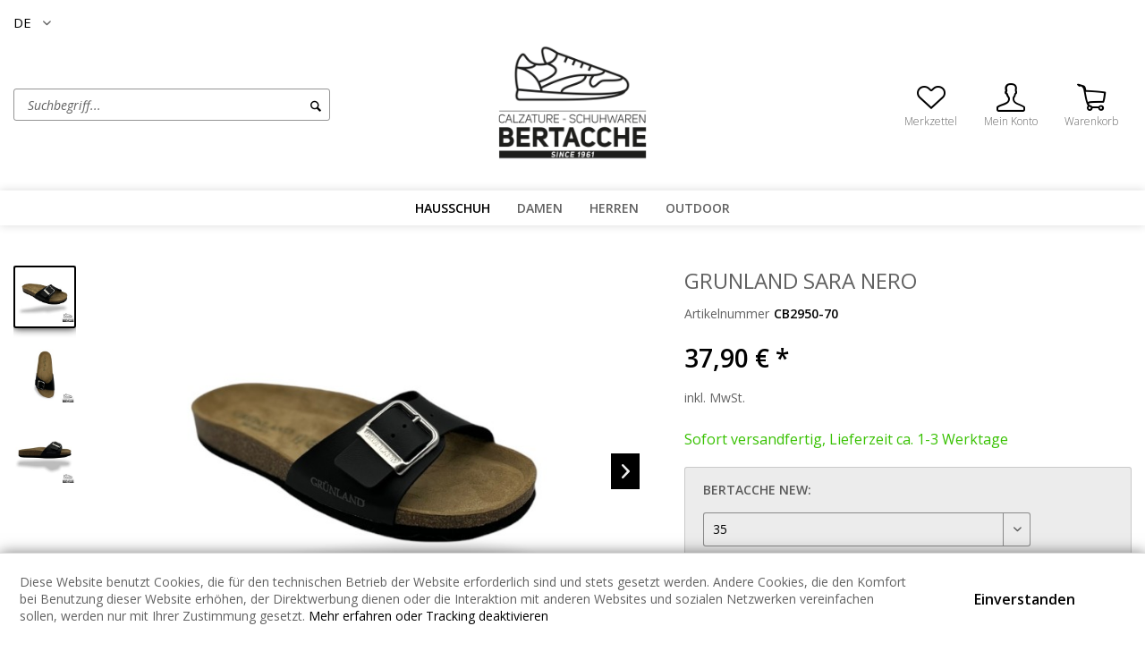

--- FILE ---
content_type: text/html; charset=UTF-8
request_url: https://www.calzaturebertacche.it/hausschuh/hausschuh-damen/5463/grunland-sara-nero
body_size: 9445
content:
<!DOCTYPE html> <html class="no-js" lang="de" itemscope="itemscope" itemtype="https://schema.org/WebPage"> <head> <meta charset="utf-8"> <meta name="author" content="" /> <meta name="robots" content="index,follow" /> <meta name="revisit-after" content="15 days" /> <meta name="keywords" content="CIABATTA, LINEA, BIO, MONOFASCIA, LARGA, REGOLABILE, PLANTARE, ANATOMICO, IN, PELLE, SUGHERO, IMBOTTITO, SOFT., SUOLA, GOMMA, ANTISCIVOLO." /> <meta name="description" content="CIABATTA LINEA BIO, MONOFASCIA LARGA REGOLABILE, PLANTARE ANATOMICO IN PELLE E SUGHERO, IMBOTTITO SOFT. SUOLA GOMMA ANTISCIVOLO." /> <meta property="og:type" content="product" /> <meta property="og:site_name" content="Bertacche Alex" /> <meta property="og:url" content="https://www.calzaturebertacche.it/hausschuh/hausschuh-damen/5463/grunland-sara-nero" /> <meta property="og:title" content="GRUNLAND SARA NERO" /> <meta property="og:description" content="CIABATTA LINEA BIO, MONOFASCIA LARGA REGOLABILE, PLANTARE ANATOMICO IN PELLE E SUGHERO, IMBOTTITO SOFT. SUOLA GOMMA ANTISCIVOLO." /> <meta property="og:image" content="https://www.calzaturebertacche.it/media/image/b5/37/79/PhotoRoom_20220228_094139.jpg" /> <meta property="product:brand" content="Automatisch" /> <meta property="product:price" content="37,90" /> <meta property="product:product_link" content="https://www.calzaturebertacche.it/hausschuh/hausschuh-damen/5463/grunland-sara-nero" /> <meta name="twitter:card" content="product" /> <meta name="twitter:site" content="Bertacche Alex" /> <meta name="twitter:title" content="GRUNLAND SARA NERO" /> <meta name="twitter:description" content="CIABATTA LINEA BIO, MONOFASCIA LARGA REGOLABILE, PLANTARE ANATOMICO IN PELLE E SUGHERO, IMBOTTITO SOFT. SUOLA GOMMA ANTISCIVOLO." /> <meta name="twitter:image" content="https://www.calzaturebertacche.it/media/image/b5/37/79/PhotoRoom_20220228_094139.jpg" /> <meta itemprop="copyrightHolder" content="Bertacche Alex" /> <meta itemprop="copyrightYear" content="2014" /> <meta itemprop="isFamilyFriendly" content="True" /> <meta itemprop="image" content="https://www.calzaturebertacche.it/media/image/a2/92/db/bertacche_logo.jpg" /> <meta name="viewport" content="width=device-width, initial-scale=1.0"> <meta name="mobile-web-app-capable" content="yes"> <meta name="apple-mobile-web-app-title" content="Bertacche Alex"> <meta name="apple-mobile-web-app-capable" content="yes"> <meta name="apple-mobile-web-app-status-bar-style" content="default"> <link rel="alternate" hreflang="de-DE" href="https://www.calzaturebertacche.it/hausschuh/hausschuh-damen/5463/grunland-sara-nero" /> <link rel="alternate" hreflang="it-IT" href="https://www.calzaturebertacche.it/it/ciabatte/ciabatte-donna/5463/grunland-sara-nero" /> <link rel="apple-touch-icon-precomposed" href="/themes/Frontend/Responsive/frontend/_public/src/img/apple-touch-icon-precomposed.png"> <link rel="shortcut icon" href="https://www.calzaturebertacche.it/media/unknown/d9/0c/f4/favicon.ico"> <meta name="msapplication-navbutton-color" content="black" /> <meta name="application-name" content="Bertacche Alex" /> <meta name="msapplication-starturl" content="https://www.calzaturebertacche.it/" /> <meta name="msapplication-window" content="width=1024;height=768" /> <meta name="msapplication-TileImage" content="/themes/Frontend/Responsive/frontend/_public/src/img/win-tile-image.png"> <meta name="msapplication-TileColor" content="black"> <meta name="theme-color" content="black" /> <link rel="canonical" href="https://www.calzaturebertacche.it/hausschuh/hausschuh-damen/5463/grunland-sara-nero" /> <title itemprop="name">GRUNLAND SARA NERO | HAUSSCHUH DAMEN | HAUSSCHUH | Bertacche Alex</title> <style type="text/css"> body.has--page-preload { background-color: #fff; } body.has--page-preload .page-wrap { opacity: 0; transition: opacity .1s; } </style>  <script>
!function(f,b,e,v,n,t,s)
{if(f.fbq)return;n=f.fbq=function(){n.callMethod?
n.callMethod.apply(n,arguments):n.queue.push(arguments)};
if(!f._fbq)f._fbq=n;n.push=n;n.loaded=!0;n.version='2.0';
n.queue=[];t=b.createElement(e);t.async=!0;
t.src=v;s=b.getElementsByTagName(e)[0];
s.parentNode.insertBefore(t,s)}(window, document,'script',
'https://connect.facebook.net/en_US/fbevents.js');
fbq('init', '1258762857851519');
fbq('track', 'PageView');
</script> <noscript><img height="1" width="1" style="display:none" src="https://www.facebook.com/tr?id=1258762857851519&ev=PageView&noscript=1" /></noscript>  </head> <body class="shop-138 is--ctl-detail is--act-index has--breadcrumb has--page-preload" > <noscript class="noscript-main"> </noscript> <div class="page-wrap"> <header class="header-main"> <div class="container"> <div class="top-bar"> <nav class="top-bar--navigation" role="menubar">  <div class="top-bar--language navigation--entry"> <form method="post" class="language--form"> <div class="field--select"> <div class="language--flag de_DE">DE</div> <div class="select-field"> <select name="__shop" class="language--select" data-auto-submit="true"> <option value="138" selected="selected"> DE </option> <option value="139" > IT </option> </select> </div> <input type="hidden" name="__redirect" value="1"> </div> </form> </div> <ul style="list-style-type: none;"> <li class="list--item item--website"> <span class="text-node"> </span> </li> </ul>  <div class="navigation--entry entry--compare is--hidden" role="menuitem" aria-haspopup="true" data-drop-down-menu="true">   </div> </nav> </div> <div class="header--navigation"> <div class="shop--control"> <a class="entry--link entry--trigger entry--menu-icon" href="#offcanvas--left" data-offcanvas="true" data-offCanvasSelector=".sidebar-main"> <span class="icon-node icon-menu"></span><span class="text-node">Menü</span> </a> <div class="entry--search" role="menuitem" data-search="true" aria-haspopup="true"> <form action="/search" method="get" class="main-search--form"> <input type="search" name="sSearch" class="main-search--field form-control" autocomplete="off" autocapitalize="off" placeholder="Suchbegriff..." maxlength="30" /> <button type="submit" class="main-search--button"> <i class="icon--search"></i> <span class="main-search--text">Suchen</span> </button> <div class="form--ajax-loader">&nbsp;</div> </form> <div class="main-search--results"></div> </div> </div> <div class="logo-main block-group" role="banner"> <div class="logo--shop block"> <a class="logo--link" href="https://www.calzaturebertacche.it/" title="Bertacche Alex - zur Startseite wechseln"> <picture> <source srcset="https://www.calzaturebertacche.it/media/image/a2/92/db/bertacche_logo.jpg" media="(min-width: 78.75em)"> <source srcset="https://www.calzaturebertacche.it/media/image/a2/92/db/bertacche_logo.jpg" media="(min-width: 64em)"> <source srcset="https://www.calzaturebertacche.it/media/image/a2/92/db/bertacche_logo.jpg" media="(min-width: 48em)"> <img srcset="https://www.calzaturebertacche.it/media/image/a2/92/db/bertacche_logo.jpg" alt="Bertacche Alex - zur Startseite wechseln" /> </picture> </a> </div> </div> <nav class="shop--navigation"> <ul class="navigation--list" role="menubar">  <li class="navigation--entry entry--notepad" role="menuitem"> <a href="https://www.calzaturebertacche.it/note" title="Merkzettel" class="entry--link"> <span class="icon-node icon-favorites-steamed"></span> <span class="text-node"> Merkzettel </span> </a> </li> <li class="navigation--entry entry--account with-slt" role="menuitem" data-offcanvas="true" data-offCanvasSelector=".account--dropdown-navigation"> <a href="https://www.calzaturebertacche.it/account" title="Mein Konto" class="entry--link account--link"> <span class="icon-node icon-account-steamed"></span> <span class="text-node account--display"> Mein Konto </span> </a> <div class="account--dropdown-navigation"> <div class="navigation--smartphone"> <ul class="navigation--list"> <li class="navigation--entry entry--close-off-canvas"> <a href="#close-account-menu" class="navigation--link account--close-off-canvas" title="Menü schließen"> Menü schließen <i class="icon--arrow-right"></i> </a> </li> </ul> </div> <div class="account--menu is--rounded is--personalized"> <span class="navigation--headline"> Mein Konto </span> <div class="account--menu-container"> <ul class="sidebar--navigation navigation--list is--level0 show--active-items"> <li class="navigation--entry entry--login"> <span class="navigation--signin"> <a href="https://www.calzaturebertacche.it/account#hide-registration" class="blocked--link btn is--primary navigation--signin-btn" data-collapseTarget="#registration" data-action="close"> Anmelden </a> <span class="navigation--register"> oder <a href="https://www.calzaturebertacche.it/account#show-registration" class="blocked--link" data-collapseTarget="#registration" data-action="open"> registrieren </a> </span> </span> </li> <li class="navigation--entry"> <a href="https://www.calzaturebertacche.it/account" title="Übersicht" class="navigation--link"> <span class="icon-node icon-th-steamed"></span> <span class="text-node">Übersicht</span> </a> </li> <li class="navigation--entry"> <a href="https://www.calzaturebertacche.it/account/profile" title="Persönliche Daten" class="navigation--link"> <span class="icon-node icon-account-steamed"></span> <span class="text-node">Persönliche Daten</span> </a> </li> <li class="navigation--entry"> <a href="https://www.calzaturebertacche.it/address" title="Adressen" class="navigation--link"> <span class="icon-node icon-mark"></span> <span class="text-node">Adressen</span> </a> </li> <li class="navigation--entry"> <a href="https://www.calzaturebertacche.it/account/payment" title="Zahlungsarten" class="navigation--link"> <span class="icon-node icon-creditcard-steamed"></span> <span class="text-node">Zahlungsarten</span> </a> </li> <li class="navigation--entry"> <a href="https://www.calzaturebertacche.it/account/orders" title="Bestellungen" class="navigation--link"> <span class="icon-node icon-package-steamed"></span> <span class="text-node">Bestellungen</span> </a> </li> <li class="navigation--entry"> <a href="https://www.calzaturebertacche.it/note" title="Merkzettel" class="navigation--link"> <span class="icon-node icon-favorites-steamed"></span> <span class="text-node">Merkzettel</span> </a> </li> </ul> </div> </div> </div> </li> <li class="navigation--entry entry--cart" role="menuitem"> <a class="entry--link cart--link" href="https://www.calzaturebertacche.it/checkout/cart" title="Warenkorb"> <span class="badge is--primary cart--quantity is--hidden">0</span> <span class="icon-node icon-cart-steamed"></span> <span class="text-node cart--display"> Warenkorb <span class="cart--amount"> 0,00&nbsp;&euro; * </span> </span> </a> <div class="ajax-loader">&nbsp;</div> </li>  </ul> </nav> <div class="container--ajax-cart" data-collapse-cart="true" data-displayMode="offcanvas"></div> </div> <div class="mobile--search" role="menuitem" data-search="true" aria-haspopup="true"> <form action="/search" method="get" class="main-search--form"> <input type="search" name="sSearch" class="main-search--field form-control" autocomplete="off" autocapitalize="off" placeholder="Suchbegriff..." maxlength="30" /> <button type="submit" class="main-search--button"> <i class="icon--search"></i> <span class="main-search--text">Suchen</span> </button> <div class="form--ajax-loader">&nbsp;</div> </form> <div class="main-search--results"></div> </div> </div> <nav class="navigation-main navigation-align-left" data-sticky-navigation="true"> <div class="container" data-menu-scroller="true" data-listSelector=".navigation--list" data-viewPortSelector=".navigation--list-wrapper"> <div class="navigation--list-wrapper"> <ul class="navigation--list container" role="menubar" itemscope="itemscope" itemtype="https://schema.org/SiteNavigationElement"> <li class="navigation--entry is--home" role="menuitem"> <a class="navigation--link is--first" href="https://www.calzaturebertacche.it/" title="Home" itemprop="url"> <span class="icon-node icon-home"></span> </a> </li> <li class="navigation--entry is--active" role="menuitem"><a class="navigation--link is--active" href="https://www.calzaturebertacche.it/hausschuh/" title="HAUSSCHUH" aria-label="HAUSSCHUH" itemprop="url"><span itemprop="name">HAUSSCHUH</span></a></li><li class="navigation--entry" role="menuitem"><a class="navigation--link" href="https://www.calzaturebertacche.it/damen/" title="DAMEN" aria-label="DAMEN" itemprop="url"><span itemprop="name">DAMEN</span></a></li><li class="navigation--entry" role="menuitem"><a class="navigation--link" href="https://www.calzaturebertacche.it/herren/" title="HERREN" aria-label="HERREN" itemprop="url"><span itemprop="name">HERREN</span></a></li><li class="navigation--entry" role="menuitem"><a class="navigation--link" href="https://www.calzaturebertacche.it/outdoor/" title="OUTDOOR" aria-label="OUTDOOR" itemprop="url"><span itemprop="name">OUTDOOR</span></a></li> </ul> </div> </div> </nav> <div class="customfrontmessage"> <div class="content"> <p> Italien: Ab 70€ versandkostfrei ! | Österreich/Deutschland: Ab 89€ versandkostfrei !</p> </div> </div> </header> <section class="content-main container"> <div class="content-main--inner"> <aside class="sidebar-main off-canvas"> <div class="navigation--smartphone"> <ul class="navigation--list "> <li class="navigation--entry entry--close-off-canvas"> <a href="#close-categories-menu" title="Menü schließen" class="navigation--link"> Menü schließen <i class="icon--arrow-right"></i> </a> </li> </ul> <div class="mobile--switches">  <div class="top-bar--language navigation--entry"> <form method="post" class="language--form"> <div class="field--select"> <div class="language--flag de_DE">DE</div> <div class="select-field"> <select name="__shop" class="language--select" data-auto-submit="true"> <option value="138" selected="selected"> DE </option> <option value="139" > IT </option> </select> </div> <input type="hidden" name="__redirect" value="1"> </div> </form> </div> <ul style="list-style-type: none;"> <li class="list--item item--website"> <span class="text-node"> </span> </li> </ul>  </div> </div> <div class="sidebar--categories-wrapper" data-subcategory-nav="true" data-mainCategoryId="786" data-categoryId="823" data-fetchUrl="/widgets/listing/getCategory/categoryId/823"> <div class="sidebar--categories-navigation"> <div class="categories--headline navigation--headline"> Kategorien </div> <ul class="sidebar--navigation categories--navigation navigation--list is--drop-down is--level0 is--rounded" role="menu"> <li class="navigation--entry is--active has--sub-categories has--sub-children" role="menuitem"> <a class="navigation--link is--active has--sub-categories link--go-forward" href="https://www.calzaturebertacche.it/hausschuh/" data-categoryId="815" data-fetchUrl="/widgets/listing/getCategory/categoryId/815" title="HAUSSCHUH" > HAUSSCHUH <span class="is--icon-right"> <i class="icon--arrow-right"></i> </span> </a> <ul class="sidebar--navigation categories--navigation navigation--list is--level1 is--rounded" role="menu"> <li class="navigation--entry is--active" role="menuitem"> <a class="navigation--link is--active" href="https://www.calzaturebertacche.it/hausschuh/hausschuh-damen/" data-categoryId="823" data-fetchUrl="/widgets/listing/getCategory/categoryId/823" title="HAUSSCHUH DAMEN" > HAUSSCHUH DAMEN </a> </li> <li class="navigation--entry" role="menuitem"> <a class="navigation--link" href="https://www.calzaturebertacche.it/hausschuh/hausschuh-herren/" data-categoryId="824" data-fetchUrl="/widgets/listing/getCategory/categoryId/824" title="HAUSSCHUH HERREN" > HAUSSCHUH HERREN </a> </li> <li class="navigation--entry" role="menuitem"> <a class="navigation--link" href="https://www.calzaturebertacche.it/hausschuh/hausschuh-filz-herren/" data-categoryId="789" data-fetchUrl="/widgets/listing/getCategory/categoryId/789" title="Hausschuh - FILZ- Herren" > Hausschuh - FILZ- Herren </a> </li> <li class="navigation--entry" role="menuitem"> <a class="navigation--link" href="https://www.calzaturebertacche.it/hausschuh/hausschuh-filz-damen/" data-categoryId="790" data-fetchUrl="/widgets/listing/getCategory/categoryId/790" title="Hausschuh - FILZ Damen" > Hausschuh - FILZ Damen </a> </li> </ul> </li> <li class="navigation--entry has--sub-children" role="menuitem"> <a class="navigation--link link--go-forward" href="https://www.calzaturebertacche.it/damen/" data-categoryId="812" data-fetchUrl="/widgets/listing/getCategory/categoryId/812" title="DAMEN" > DAMEN <span class="is--icon-right"> <i class="icon--arrow-right"></i> </span> </a> </li> <li class="navigation--entry has--sub-children" role="menuitem"> <a class="navigation--link link--go-forward" href="https://www.calzaturebertacche.it/herren/" data-categoryId="810" data-fetchUrl="/widgets/listing/getCategory/categoryId/810" title="HERREN" > HERREN <span class="is--icon-right"> <i class="icon--arrow-right"></i> </span> </a> </li> <li class="navigation--entry has--sub-children" role="menuitem"> <a class="navigation--link link--go-forward" href="https://www.calzaturebertacche.it/outdoor/" data-categoryId="831" data-fetchUrl="/widgets/listing/getCategory/categoryId/831" title="OUTDOOR" > OUTDOOR <span class="is--icon-right"> <i class="icon--arrow-right"></i> </span> </a> </li> </ul> </div> </div> </aside> <div class="content--wrapper"> <div class="content product--details" itemscope itemtype="http://schema.org/Product" data-ajax-wishlist="true" data-compare-ajax="true" data-ajax-variants-container="true"> <div class="product--detail-upper block-group"> <div class="product--image-container image-slider product--image-zoom" data-image-slider="true" data-image-gallery="true" data-maxZoom="0" data-thumbnails=".image--thumbnails" > <div class="image--thumbnails image-slider--thumbnails"> <div class="image-slider--thumbnails-slide"> <a href="https://www.calzaturebertacche.it/media/image/b5/37/79/PhotoRoom_20220228_094139.jpg" title="Vorschau: GRUNLAND SARA NERO" class="thumbnail--link is--active"> <img srcset="https://www.calzaturebertacche.it/media/image/25/9e/dc/PhotoRoom_20220228_094139_200x200.jpg, https://www.calzaturebertacche.it/media/image/79/35/56/PhotoRoom_20220228_094139_200x200@2x.jpg 2x" alt="Vorschau: GRUNLAND SARA NERO" title="Vorschau: GRUNLAND SARA NERO" class="thumbnail--image" /> </a> <a href="https://www.calzaturebertacche.it/media/image/07/e6/b3/PhotoRoom_20220228_094210-Copia-2.jpg" title="Vorschau: GRUNLAND SARA NERO" class="thumbnail--link"> <img srcset="https://www.calzaturebertacche.it/media/image/c2/89/9b/PhotoRoom_20220228_094210-Copia-2_200x200.jpg, https://www.calzaturebertacche.it/media/image/da/15/f9/PhotoRoom_20220228_094210-Copia-2_200x200@2x.jpg 2x" alt="Vorschau: GRUNLAND SARA NERO" title="Vorschau: GRUNLAND SARA NERO" class="thumbnail--image" /> </a> <a href="https://www.calzaturebertacche.it/media/image/6e/2d/eb/PhotoRoom_20220228_093857.jpg" title="Vorschau: GRUNLAND SARA NERO" class="thumbnail--link"> <img srcset="https://www.calzaturebertacche.it/media/image/8b/10/02/PhotoRoom_20220228_093857_200x200.jpg, https://www.calzaturebertacche.it/media/image/83/65/90/PhotoRoom_20220228_093857_200x200@2x.jpg 2x" alt="Vorschau: GRUNLAND SARA NERO" title="Vorschau: GRUNLAND SARA NERO" class="thumbnail--image" /> </a> </div> </div> <div class="image-slider--container"><div class="image-slider--slide"><div class="image--box image-slider--item"><span class="image--element"data-img-large="https://www.calzaturebertacche.it/media/image/91/fa/18/PhotoRoom_20220228_094139_1280x1280.jpg"data-img-small="https://www.calzaturebertacche.it/media/image/25/9e/dc/PhotoRoom_20220228_094139_200x200.jpg"data-img-original="https://www.calzaturebertacche.it/media/image/b5/37/79/PhotoRoom_20220228_094139.jpg"data-alt="GRUNLAND SARA NERO"><span class="image--media"><img srcset="https://www.calzaturebertacche.it/media/image/0f/5a/a3/PhotoRoom_20220228_094139_600x600.jpg, https://www.calzaturebertacche.it/media/image/da/22/d5/PhotoRoom_20220228_094139_600x600@2x.jpg 2x"src="https://www.calzaturebertacche.it/media/image/0f/5a/a3/PhotoRoom_20220228_094139_600x600.jpg"alt="GRUNLAND SARA NERO"itemprop="image" /></span></span></div><div class="image--box image-slider--item"><span class="image--element"data-img-large="https://www.calzaturebertacche.it/media/image/bd/d5/d2/PhotoRoom_20220228_094210-Copia-2_1280x1280.jpg"data-img-small="https://www.calzaturebertacche.it/media/image/c2/89/9b/PhotoRoom_20220228_094210-Copia-2_200x200.jpg"data-img-original="https://www.calzaturebertacche.it/media/image/07/e6/b3/PhotoRoom_20220228_094210-Copia-2.jpg"data-alt="GRUNLAND SARA NERO"><span class="image--media"><img srcset="https://www.calzaturebertacche.it/media/image/f0/ae/24/PhotoRoom_20220228_094210-Copia-2_600x600.jpg, https://www.calzaturebertacche.it/media/image/b5/3c/a8/PhotoRoom_20220228_094210-Copia-2_600x600@2x.jpg 2x" alt="GRUNLAND SARA NERO" itemprop="image" /></span></span></div><div class="image--box image-slider--item"><span class="image--element"data-img-large="https://www.calzaturebertacche.it/media/image/c4/b9/3c/PhotoRoom_20220228_093857_1280x1280.jpg"data-img-small="https://www.calzaturebertacche.it/media/image/8b/10/02/PhotoRoom_20220228_093857_200x200.jpg"data-img-original="https://www.calzaturebertacche.it/media/image/6e/2d/eb/PhotoRoom_20220228_093857.jpg"data-alt="GRUNLAND SARA NERO"><span class="image--media"><img srcset="https://www.calzaturebertacche.it/media/image/f2/98/f3/PhotoRoom_20220228_093857_600x600.jpg, https://www.calzaturebertacche.it/media/image/d1/83/38/PhotoRoom_20220228_093857_600x600@2x.jpg 2x" alt="GRUNLAND SARA NERO" itemprop="image" /></span></span></div></div></div> <div class="image--dots image-slider--dots panel--dot-nav"> <a href="#" class="dot--link">&nbsp;</a> <a href="#" class="dot--link">&nbsp;</a> <a href="#" class="dot--link">&nbsp;</a> </div> </div> <div class="product--buybox block"> <meta itemprop="brand" content="Automatisch"/> <header class="product--header"> <h1 class="product--title" itemprop="name"> GRUNLAND SARA NERO </h1> <div class="product--info"> <div class="product--info-item product--sku"> <label> Artikelnummer </label> <meta itemprop="productID" content="16465"/> <span class="entry--content product--sku-number" itemprop="sku"> CB2950-70 </span> </div> </div> </header> <div itemprop="offers" itemscope itemtype="https://schema.org/Offer" class="buybox--inner"> <meta itemprop="priceCurrency" content="EUR"/> <span itemprop="priceSpecification" itemscope itemtype="https://schema.org/PriceSpecification"> <meta itemprop="valueAddedTaxIncluded" content="true"/> </span> <meta itemprop="url" content="https://www.calzaturebertacche.it/hausschuh/hausschuh-damen/5463/grunland-sara-nero"/> <div class="product--price price--default"> <span class="price--content content--default"> <meta itemprop="price" content="37.90"> 37,90&nbsp;&euro; * </span> </div> <p class="product--tax" data-content="" data-modalbox="true" data-targetSelector="a" data-mode="ajax"> inkl. MwSt. </p> <div class="product--delivery"> <link itemprop="availability" href="http://schema.org/InStock" /> <p class="delivery--information"> <span class="delivery--text delivery--text-available"> Sofort versandfertig, Lieferzeit ca. 1-3 Werktage </span> </p> </div> <div class="product--configurator"> <form method="post" action="https://www.calzaturebertacche.it/hausschuh/hausschuh-damen/5463/grunland-sara-nero?c=823" class="configurator--form upprice--form"> <div class="variant--group"> <p class="configurator--label">BERTACCHE NEW:</p> <div class="select-field"> <select id="select_group_22" name="group[22]" data-ajax-select-variants="true" data-sort-options="true"> <option selected="selected" value="281"> 35 </option> <option value="283"> 36 </option> <option value="286"> 37 </option> <option value="289"> 38 </option> <option value="292"> 39 </option> <option value="295"> 40 </option> <option value="298"> 41 </option> <option value="301"> 42 </option> </select> </div> </div> <noscript> <input name="recalc" type="submit" value="Auswählen" /> </noscript> </form> </div> <form name="sAddToBasket" method="post" action="https://www.calzaturebertacche.it/checkout/addArticle" class="buybox--form" data-add-article="true" data-eventName="submit" data-showModal="false" data-addArticleUrl="https://www.calzaturebertacche.it/checkout/ajaxAddArticleCart"> <input type="hidden" name="sActionIdentifier" value=""/> <input type="hidden" name="sAddAccessories" id="sAddAccessories" value=""/> <input type="hidden" name="sAdd" value="CB2950-70"/> <div class="buybox--button-container block-group"> <div class="buybox--quantity block"> <div class="select-field"> <select id="sQuantity" name="sQuantity" class="quantity--select"> <option value="1">1</option> </select> </div> </div> <div class="buybox--button-block"> <button class="buybox--button is--block btn is--success is--center is--large" name="In den Warenkorb"> <span class="icon-node icon-cart-steamed"></span> <span class="text-node"><span class="buy-btn--cart-add">In den</span> <span class="buy-btn--cart-text">Warenkorb</span></span> </button> </div> </div> <div class="paypal-unified-ec--outer-button-container"> <div class="paypal-unified-ec--button-container right" data-paypalUnifiedEcButtonInContext="true" data-paypalMode="production" data-createPaymentUrl="https://www.calzaturebertacche.it/widgets/PaypalUnifiedExpressCheckout/createPayment" data-color="gold" data-shape="rect" data-size="medium" data-paypalLanguage="de_DE" data-detailPage="true" > </div> </div> </form> <nav class="product--actions"> <form action="https://www.calzaturebertacche.it/compare/add_article/articleID/5463" method="post" class="action--form"> <button type="submit" data-product-compare-add="true" title="Vergleichen" class="action--link action--compare"> <i class="icon--compare"></i> Vergleichen </button> </form> <form action="https://www.calzaturebertacche.it/note/add/ordernumber/CB2950-70" method="post" class="action--form"> <button type="submit" class="action--link link--notepad" title="Auf den Merkzettel" data-ajaxUrl="https://www.calzaturebertacche.it/note/ajaxAdd/ordernumber/CB2950-70" data-text="Gemerkt"> <i class="icon--heart"></i> <span class="action--text">Merken</span> </button> </form> </nav> </div> </div> </div> <div class="tab-menu--product"> <div class="tab--navigation"> <a href="#" class="tab--link" title="Beschreibung" data-tabName="description">Beschreibung</a> </div> <div class="tab--container-list"> <div class="tab--container"> <div class="tab--header"> <a href="#" class="tab--title" title="Beschreibung">Beschreibung</a> </div> <div class="tab--preview"> CIABATTA LINEA BIO, MONOFASCIA LARGA REGOLABILE, PLANTARE ANATOMICO IN PELLE E SUGHERO,...<a href="#" class="tab--link" title=" mehr"> mehr</a> </div> <div class="tab--content"> <div class="buttons--off-canvas"> <a href="#" title="Menü schließen" class="close--off-canvas"> <i class="icon--arrow-left"></i> Menü schließen </a> </div> <div class="content--description"> <div class="content--title"> "GRUNLAND SARA NERO" </div> <div class="product--description" itemprop="description"> <p>CIABATTA LINEA BIO, MONOFASCIA LARGA REGOLABILE, PLANTARE ANATOMICO IN PELLE E SUGHERO, IMBOTTITO SOFT. SUOLA GOMMA ANTISCIVOLO.</p> </div> </div> </div> </div> </div> </div> <div class="tab-menu--cross-selling"> <div class="tab--navigation"> </div> <div class="tab--container-list"> </div> </div> </div> </div> </div> </section> <footer class="footer-main"> <div class="container"> <div class="footer--columns block-group"> <div class="footer--column column--hotline is--first block"> <div class="column--headline">Adresse</div> <div class="column--content"> <p class="column--desc"> Bertacche Alex<br> Longon Straße 16<br> 39055 Steinmannwald bei Leifers<br> Südtirol, Italien<br> P.IVA: 02749610214 </p> </div> </div> <div class="footer--column column--menu block"> <div class="column--headline">Shop Service</div> <nav class="column--navigation column--content"> <ul class="footer--contact-list"> <li class="list--item item--telephone"> <span class="icon-node icon-telephone-steamed-thin"></span> <span class="text-node"> <a href="tel:00393402744131">+ 39 342 1722861</a> </span> </li> <li class="list--item item--mail"> <span class="icon-node icon-mail-steamed-thin"></span> <span class="text-node"> <a href="mailto:calzaturebertacche@hotmail.com">calzaturebertacche@hotmail.com</a> </span> </li> <li class="list--item item--website"> <span class="text-node"> </span> </li> </ul> </nav> </div> <div class="footer--column column--menu block"> <div class="column--headline">Informationen</div> <nav class="column--navigation column--content"> <ul class="navigation--list" role="menu"> <li class="navigation--entry" role="menuitem"> <a class="navigation--link" href="https://www.calzaturebertacche.it/cookies" title="Cookies"> Cookies </a> </li> <li class="navigation--entry" role="menuitem"> <a class="navigation--link" href="https://www.calzaturebertacche.it/versand-und-lieferbedingungen" title="Versand und Lieferbedingungen"> Versand und Lieferbedingungen </a> </li> <li class="navigation--entry" role="menuitem"> <a class="navigation--link" href="https://www.calzaturebertacche.it/datenschutz" title="Datenschutz" target="_blank"> Datenschutz </a> </li> <li class="navigation--entry" role="menuitem"> <a class="navigation--link" href="https://www.calzaturebertacche.it/agb" title="AGB"> AGB </a> </li> <li class="navigation--entry" role="menuitem"> <a class="navigation--link" href="https://www.calzaturebertacche.it/impressum" title="Impressum" target="_blank"> Impressum </a> </li> </ul> </nav> </div> </div> </div> </footer> <div class="footer--bottom"> <div class="footer--vat-info container"> <p class="vat-info--text"> * Alle Preise inkl. gesetzl. Mehrwertsteuer </p> </div> <div class="container footer-minimal"> <div class="footer--service-menu"> </div> </div> <div class="footer--copyright container text--center"> Copyright <script>document.write(new Date().getFullYear())</script> | <a href="https://www.huckepack.store" rel="nofollow noopener">HuckePack</a> by <a href="https://www.426.agency" rel="nofollow noopener">426 - Your Digital Upgrade</a> </div> </div> </div> <div class="page-wrap--cookie-permission is--hidden" data-cookie-permission="true" data-urlPrefix="https://www.calzaturebertacche.it/" data-title="Cookie-Richtlinien" data-shopId="138"> <div class="cookie-permission--container cookie-mode--1"> <div class="cookie-permission--content"> Diese Website benutzt Cookies, die für den technischen Betrieb der Website erforderlich sind und stets gesetzt werden. Andere Cookies, die den Komfort bei Benutzung dieser Website erhöhen, der Direktwerbung dienen oder die Interaktion mit anderen Websites und sozialen Netzwerken vereinfachen sollen, werden nur mit Ihrer Zustimmung gesetzt. <a href="https://www.huckepack.store/custom/index/sCustom/47" rel="nofollow noopener">Mehr erfahren oder Tracking deaktivieren</a> </div> <div class="cookie-permission--button"> <a href="#" class="btn cookie-permission--accept-button "> Einverstanden </a> </div> </div> </div> <script id="footer--js-inline">
var timeNow = 1769081382;
var secureShop = true;
var asyncCallbacks = [];
document.asyncReady = function (callback) {
asyncCallbacks.push(callback);
};
var controller = controller || {"vat_check_enabled":"","vat_check_required":"1","register":"https:\/\/www.calzaturebertacche.it\/register","checkout":"https:\/\/www.calzaturebertacche.it\/checkout","ajax_search":"https:\/\/www.calzaturebertacche.it\/ajax_search","ajax_cart":"https:\/\/www.calzaturebertacche.it\/checkout\/ajaxCart","ajax_validate":"https:\/\/www.calzaturebertacche.it\/register","ajax_add_article":"https:\/\/www.calzaturebertacche.it\/checkout\/addArticle","ajax_listing":"\/widgets\/listing\/listingCount","ajax_cart_refresh":"https:\/\/www.calzaturebertacche.it\/checkout\/ajaxAmount","ajax_address_selection":"https:\/\/www.calzaturebertacche.it\/address\/ajaxSelection","ajax_address_editor":"https:\/\/www.calzaturebertacche.it\/address\/ajaxEditor"};
var snippets = snippets || { "noCookiesNotice": "Es wurde festgestellt, dass Cookies in Ihrem Browser deaktiviert sind. Um Bertacche\x20Alex in vollem Umfang nutzen zu k\u00f6nnen, empfehlen wir Ihnen, Cookies in Ihrem Browser zu aktiveren." };
var themeConfig = themeConfig || {"offcanvasOverlayPage":true};
var lastSeenProductsConfig = lastSeenProductsConfig || {"baseUrl":"","shopId":138,"noPicture":"\/themes\/Frontend\/Responsive\/frontend\/_public\/src\/img\/no-picture.jpg","productLimit":"5","currentArticle":{"articleId":5463,"linkDetailsRewritten":"https:\/\/www.calzaturebertacche.it\/hausschuh\/hausschuh-damen\/5463\/grunland-sara-nero?c=823&number=CB2950-70","articleName":"GRUNLAND SARA NERO 35","imageTitle":"","images":[{"source":"https:\/\/www.calzaturebertacche.it\/media\/image\/25\/9e\/dc\/PhotoRoom_20220228_094139_200x200.jpg","retinaSource":"https:\/\/www.calzaturebertacche.it\/media\/image\/79\/35\/56\/PhotoRoom_20220228_094139_200x200@2x.jpg","sourceSet":"https:\/\/www.calzaturebertacche.it\/media\/image\/25\/9e\/dc\/PhotoRoom_20220228_094139_200x200.jpg, https:\/\/www.calzaturebertacche.it\/media\/image\/79\/35\/56\/PhotoRoom_20220228_094139_200x200@2x.jpg 2x"},{"source":"https:\/\/www.calzaturebertacche.it\/media\/image\/0f\/5a\/a3\/PhotoRoom_20220228_094139_600x600.jpg","retinaSource":"https:\/\/www.calzaturebertacche.it\/media\/image\/da\/22\/d5\/PhotoRoom_20220228_094139_600x600@2x.jpg","sourceSet":"https:\/\/www.calzaturebertacche.it\/media\/image\/0f\/5a\/a3\/PhotoRoom_20220228_094139_600x600.jpg, https:\/\/www.calzaturebertacche.it\/media\/image\/da\/22\/d5\/PhotoRoom_20220228_094139_600x600@2x.jpg 2x"},{"source":"https:\/\/www.calzaturebertacche.it\/media\/image\/91\/fa\/18\/PhotoRoom_20220228_094139_1280x1280.jpg","retinaSource":"https:\/\/www.calzaturebertacche.it\/media\/image\/94\/79\/3e\/PhotoRoom_20220228_094139_1280x1280@2x.jpg","sourceSet":"https:\/\/www.calzaturebertacche.it\/media\/image\/91\/fa\/18\/PhotoRoom_20220228_094139_1280x1280.jpg, https:\/\/www.calzaturebertacche.it\/media\/image\/94\/79\/3e\/PhotoRoom_20220228_094139_1280x1280@2x.jpg 2x"}]}};
var csrfConfig = csrfConfig || {"generateUrl":"\/csrftoken","basePath":"\/","shopId":138};
var statisticDevices = [
{ device: 'mobile', enter: 0, exit: 767 },
{ device: 'tablet', enter: 768, exit: 1259 },
{ device: 'desktop', enter: 1260, exit: 5160 }
];
var cookieRemoval = cookieRemoval || 1;
</script> <script>
var datePickerGlobalConfig = datePickerGlobalConfig || {
locale: {
weekdays: {
shorthand: ['So', 'Mo', 'Di', 'Mi', 'Do', 'Fr', 'Sa'],
longhand: ['Sonntag', 'Montag', 'Dienstag', 'Mittwoch', 'Donnerstag', 'Freitag', 'Samstag']
},
months: {
shorthand: ['Jan', 'Feb', 'Mär', 'Apr', 'Mai', 'Jun', 'Jul', 'Aug', 'Sep', 'Okt', 'Nov', 'Dez'],
longhand: ['Januar', 'Februar', 'März', 'April', 'Mai', 'Juni', 'Juli', 'August', 'September', 'Oktober', 'November', 'Dezember']
},
firstDayOfWeek: 1,
weekAbbreviation: 'KW',
rangeSeparator: ' bis ',
scrollTitle: 'Zum Wechseln scrollen',
toggleTitle: 'Zum Öffnen klicken',
daysInMonth: [31, 28, 31, 30, 31, 30, 31, 31, 30, 31, 30, 31]
},
dateFormat: 'Y-m-d',
timeFormat: ' H:i:S',
altFormat: 'j. F Y',
altTimeFormat: ' - H:i'
};
</script> <script type="text/javascript">
if (typeof document.asyncReady === 'function') {
// Shopware >= 5.3, hence wait for async JavaScript first
document.stripeJQueryReady = function(callback) {
document.asyncReady(function() {
$(document).ready(callback);
});
};
} else {
// Shopware < 5.3, hence just wait for jQuery to be ready
document.stripeJQueryReady = function(callback) {
$(document).ready(callback);
};
}
</script> <iframe id="refresh-statistics" width="0" height="0" style="display:none;"></iframe> <script>
/**
* @returns { boolean }
*/
function hasCookiesAllowed () {
if (window.cookieRemoval === 0) {
return true;
}
if (window.cookieRemoval === 1) {
if (document.cookie.indexOf('cookiePreferences') !== -1) {
return true;
}
return document.cookie.indexOf('cookieDeclined') === -1;
}
/**
* Must be cookieRemoval = 2, so only depends on existence of `allowCookie`
*/
return document.cookie.indexOf('allowCookie') !== -1;
}
/**
* @returns { boolean }
*/
function isDeviceCookieAllowed () {
var cookiesAllowed = hasCookiesAllowed();
if (window.cookieRemoval !== 1) {
return cookiesAllowed;
}
return cookiesAllowed && document.cookie.indexOf('"name":"x-ua-device","active":true') !== -1;
}
(function(window, document) {
var par = document.location.search.match(/sPartner=([^&])+/g),
pid = (par && par[0]) ? par[0].substring(9) : null,
cur = document.location.protocol + '//' + document.location.host,
ref = document.referrer.indexOf(cur) === -1 ? document.referrer : null,
url = "/widgets/index/refreshStatistic",
pth = document.location.pathname.replace("https://www.calzaturebertacche.it/", "/");
url += url.indexOf('?') === -1 ? '?' : '&';
url += 'requestPage=' + encodeURIComponent(pth);
url += '&requestController=' + encodeURI("detail");
if(pid) { url += '&partner=' + pid; }
if(ref) { url += '&referer=' + encodeURIComponent(ref); }
url += '&articleId=' + encodeURI("5463");
if (isDeviceCookieAllowed()) {
var i = 0,
device = 'desktop',
width = window.innerWidth,
breakpoints = window.statisticDevices;
if (typeof width !== 'number') {
width = (document.documentElement.clientWidth !== 0) ? document.documentElement.clientWidth : document.body.clientWidth;
}
for (; i < breakpoints.length; i++) {
if (width >= ~~(breakpoints[i].enter) && width <= ~~(breakpoints[i].exit)) {
device = breakpoints[i].device;
}
}
document.cookie = 'x-ua-device=' + device + '; path=/';
}
document
.getElementById('refresh-statistics')
.src = url;
})(window, document);
</script> <link href="/web/cache/1755602191_a70084461391473b6f7f6de6c9c9d8ea.css" media="all" rel="stylesheet" type="text/css" /> <link href="https://fonts.googleapis.com/css?family=Open+Sans:300,300i,400,400i,600,600i,700,700i,800,800i" rel="stylesheet"> <script async src="/web/cache/1755602191_a70084461391473b6f7f6de6c9c9d8ea.js" id="main-script"></script> <script type="text/javascript">
(function () {
// Check for any JavaScript that is being loaded asynchronously, but neither rely on the availability of
// the 'document.asyncReady' function nor the '$theme.asyncJavascriptLoading' Smarty variable. The reason
// for this is that 'document.asyncReady' is always defined, even if '$theme.asyncJavascriptLoading' is
// falsey. Hence the only way to reliably detect async scrips is by checking the respective DOM element for
// the 'async' attribute.
var mainScriptElement = document.getElementById('main-script');
var isAsyncJavascriptLoadingEnabled = mainScriptElement && mainScriptElement.hasAttribute('async');
if (!isAsyncJavascriptLoadingEnabled && typeof document.asyncReady === 'function' && asyncCallbacks) {
// Async loading is disabled, hence we manually call all queued async  callbacks, because Shopware just
// ignores them in this case
for (var i = 0; i < asyncCallbacks.length; i++) {
if (typeof asyncCallbacks[i] === 'function') {
asyncCallbacks[i].call(document);
}
}
}
})();
</script> <script>
/**
* Wrap the replacement code into a function to call it from the outside to replace the method when necessary
*/
var replaceAsyncReady = window.replaceAsyncReady = function() {
document.asyncReady = function (callback) {
if (typeof callback === 'function') {
window.setTimeout(callback.apply(document), 0);
}
};
};
document.getElementById('main-script').addEventListener('load', function() {
if (!asyncCallbacks) {
return false;
}
for (var i = 0; i < asyncCallbacks.length; i++) {
if (typeof asyncCallbacks[i] === 'function') {
asyncCallbacks[i].call(document);
}
}
replaceAsyncReady();
});
</script> </body> </html>